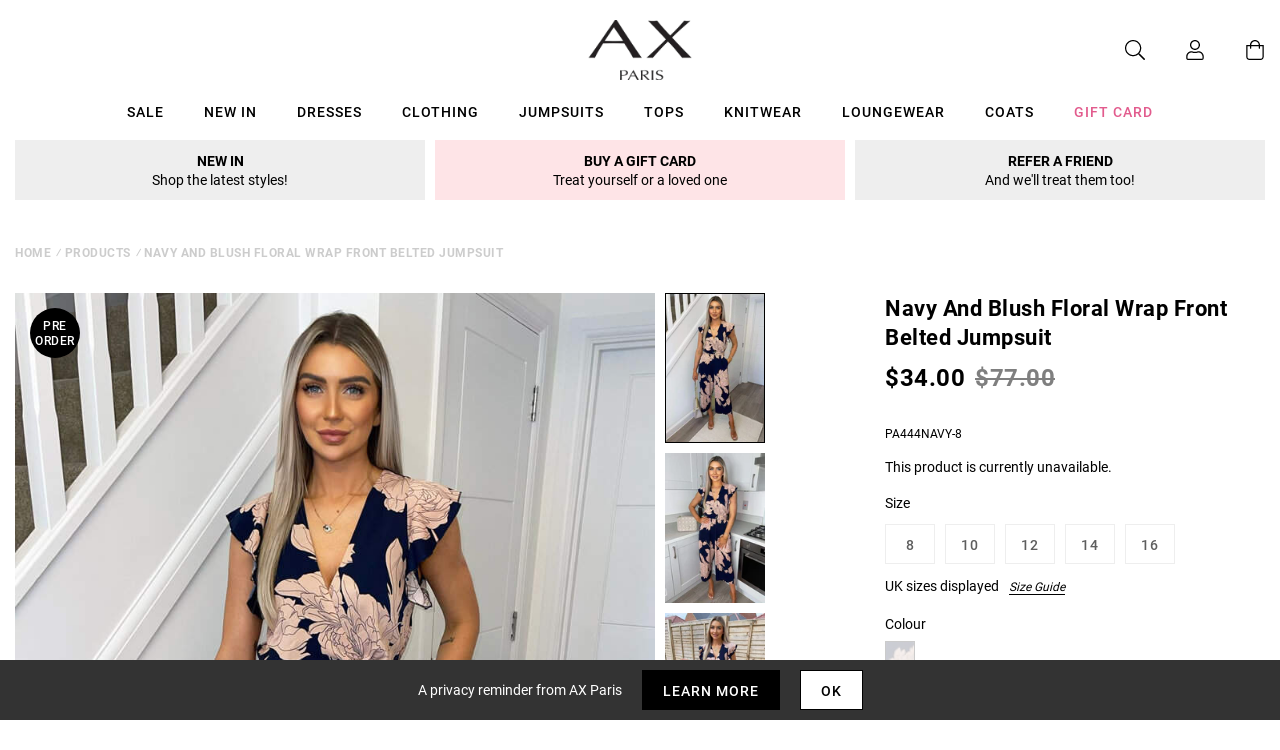

--- FILE ---
content_type: text/javascript; charset=utf-8
request_url: https://us.axparis.com/products/navy-and-blush-floral-wrap-front-belted-jumpsuit.js
body_size: 987
content:
{"id":7215859892385,"title":"Navy And Blush Floral Wrap Front Belted Jumpsuit","handle":"navy-and-blush-floral-wrap-front-belted-jumpsuit","description":"Look chic in our Navy And Blush Floral Wrap Front Belted Jumpsuit.\u003cbr\u003e\nFeaturing a wide leg culottes style trouser, a wrap over neckline,\u003cbr\u003e\nfrill shoulder sleeves and a matching D-Ring belt. Pair with heels and\u003cbr\u003e\na handbag for a day to night look!\u003cbr\u003e\n\u003cbr\u003e\nModel wears: UK 8\/ EU 36\/ US 4\u003cbr\u003e\nModel's height: 168cm\/ 5'6\"\u003cbr\u003e\nApprox length from centre back to hem: 122cm\u003cbr\u003e\nFabric composition: 100% Polyester\u003cbr\u003e\nColour: NAVY\u003cbr\u003e\n\u003cbr\u003e\n*Print position may vary*\u003cbr\u003e\n","published_at":"2022-01-17T11:50:58+00:00","created_at":"2022-01-17T11:50:58+00:00","vendor":"AX Paris","type":"Garment","tags":["Agegroup_Adult","Clothing","colour: navy-and-blush-floral-wrap-front-belted-jumpsuit","Gender_Female","Jumpsuits and Playsuits","not-backinstock","Sale"],"price":3400,"price_min":3400,"price_max":3400,"available":false,"price_varies":false,"compare_at_price":7700,"compare_at_price_min":7700,"compare_at_price_max":7700,"compare_at_price_varies":false,"variants":[{"id":41466228506785,"title":"8","option1":"8","option2":null,"option3":null,"sku":"PA444NAVY-8","requires_shipping":true,"taxable":true,"featured_image":null,"available":false,"name":"Navy And Blush Floral Wrap Front Belted Jumpsuit - 8","public_title":"8","options":["8"],"price":3400,"weight":350,"compare_at_price":7700,"inventory_management":"shopify","barcode":null,"quantity_rule":{"min":1,"max":null,"increment":1},"quantity_price_breaks":[],"requires_selling_plan":false,"selling_plan_allocations":[]},{"id":41466228539553,"title":"10","option1":"10","option2":null,"option3":null,"sku":"PA444NAVY-10","requires_shipping":true,"taxable":true,"featured_image":null,"available":false,"name":"Navy And Blush Floral Wrap Front Belted Jumpsuit - 10","public_title":"10","options":["10"],"price":3400,"weight":350,"compare_at_price":7700,"inventory_management":"shopify","barcode":null,"quantity_rule":{"min":1,"max":null,"increment":1},"quantity_price_breaks":[],"requires_selling_plan":false,"selling_plan_allocations":[]},{"id":41466228572321,"title":"12","option1":"12","option2":null,"option3":null,"sku":"PA444NAVY-12","requires_shipping":true,"taxable":true,"featured_image":null,"available":false,"name":"Navy And Blush Floral Wrap Front Belted Jumpsuit - 12","public_title":"12","options":["12"],"price":3400,"weight":350,"compare_at_price":7700,"inventory_management":"shopify","barcode":null,"quantity_rule":{"min":1,"max":null,"increment":1},"quantity_price_breaks":[],"requires_selling_plan":false,"selling_plan_allocations":[]},{"id":42084473372833,"title":"14","option1":"14","option2":null,"option3":null,"sku":"PA444NAVY-14","requires_shipping":true,"taxable":true,"featured_image":null,"available":false,"name":"Navy And Blush Floral Wrap Front Belted Jumpsuit - 14","public_title":"14","options":["14"],"price":3400,"weight":350,"compare_at_price":7700,"inventory_management":"shopify","barcode":null,"quantity_rule":{"min":1,"max":null,"increment":1},"quantity_price_breaks":[],"requires_selling_plan":false,"selling_plan_allocations":[]},{"id":41466228637857,"title":"16","option1":"16","option2":null,"option3":null,"sku":"PA444NAVY-16","requires_shipping":true,"taxable":true,"featured_image":null,"available":false,"name":"Navy And Blush Floral Wrap Front Belted Jumpsuit - 16","public_title":"16","options":["16"],"price":3400,"weight":350,"compare_at_price":7700,"inventory_management":"shopify","barcode":null,"quantity_rule":{"min":1,"max":null,"increment":1},"quantity_price_breaks":[],"requires_selling_plan":false,"selling_plan_allocations":[]}],"images":["\/\/cdn.shopify.com\/s\/files\/1\/0517\/2638\/5313\/files\/1641914396_Navy-And-Blush-Floral-Wrap-Front-Belted-Jumpsuit-1_f8745fc5-cfb0-42e3-9e8b-9ebc79f9a25d.jpg?v=1730453706","\/\/cdn.shopify.com\/s\/files\/1\/0517\/2638\/5313\/files\/1641914410_Navy-And-Blush-Floral-Wrap-Front-Belted-Jumpsuit-2_a41cb3e1-2281-4ea6-84f8-33375bfef570.jpg?v=1730453706","\/\/cdn.shopify.com\/s\/files\/1\/0517\/2638\/5313\/files\/1641914422_Navy-And-Blush-Floral-Wrap-Front-Belted-Jumpsuit-4_8df51554-8de3-4d0f-8274-bcbb68e16764.jpg?v=1730453706","\/\/cdn.shopify.com\/s\/files\/1\/0517\/2638\/5313\/files\/1641914432_Navy-And-Blush-Floral-Wrap-Front-Belted-Jumpsuit-3_05d6bc69-3ddd-4ece-b74e-2dfd6f032c36.jpg?v=1730453706","\/\/cdn.shopify.com\/s\/files\/1\/0517\/2638\/5313\/files\/1641914441_Navy-And-Blush-Floral-Wrap-Front-Belted-Jumpsuit-5_cc5775b2-0122-4ce2-9d27-9c2d83d5cba9.jpg?v=1730453706","\/\/cdn.shopify.com\/s\/files\/1\/0517\/2638\/5313\/files\/51659_b13bcada-b4a2-45b4-9b85-e4838f181816.png?v=1730453706"],"featured_image":"\/\/cdn.shopify.com\/s\/files\/1\/0517\/2638\/5313\/files\/1641914396_Navy-And-Blush-Floral-Wrap-Front-Belted-Jumpsuit-1_f8745fc5-cfb0-42e3-9e8b-9ebc79f9a25d.jpg?v=1730453706","options":[{"name":"Title","position":1,"values":["8","10","12","14","16"]}],"url":"\/products\/navy-and-blush-floral-wrap-front-belted-jumpsuit","media":[{"alt":null,"id":45488174793069,"position":1,"preview_image":{"aspect_ratio":0.667,"height":1200,"width":800,"src":"https:\/\/cdn.shopify.com\/s\/files\/1\/0517\/2638\/5313\/files\/1641914396_Navy-And-Blush-Floral-Wrap-Front-Belted-Jumpsuit-1_f8745fc5-cfb0-42e3-9e8b-9ebc79f9a25d.jpg?v=1730453706"},"aspect_ratio":0.667,"height":1200,"media_type":"image","src":"https:\/\/cdn.shopify.com\/s\/files\/1\/0517\/2638\/5313\/files\/1641914396_Navy-And-Blush-Floral-Wrap-Front-Belted-Jumpsuit-1_f8745fc5-cfb0-42e3-9e8b-9ebc79f9a25d.jpg?v=1730453706","width":800},{"alt":null,"id":45488174825837,"position":2,"preview_image":{"aspect_ratio":0.667,"height":1200,"width":800,"src":"https:\/\/cdn.shopify.com\/s\/files\/1\/0517\/2638\/5313\/files\/1641914410_Navy-And-Blush-Floral-Wrap-Front-Belted-Jumpsuit-2_a41cb3e1-2281-4ea6-84f8-33375bfef570.jpg?v=1730453706"},"aspect_ratio":0.667,"height":1200,"media_type":"image","src":"https:\/\/cdn.shopify.com\/s\/files\/1\/0517\/2638\/5313\/files\/1641914410_Navy-And-Blush-Floral-Wrap-Front-Belted-Jumpsuit-2_a41cb3e1-2281-4ea6-84f8-33375bfef570.jpg?v=1730453706","width":800},{"alt":null,"id":45488174858605,"position":3,"preview_image":{"aspect_ratio":0.667,"height":1200,"width":800,"src":"https:\/\/cdn.shopify.com\/s\/files\/1\/0517\/2638\/5313\/files\/1641914422_Navy-And-Blush-Floral-Wrap-Front-Belted-Jumpsuit-4_8df51554-8de3-4d0f-8274-bcbb68e16764.jpg?v=1730453706"},"aspect_ratio":0.667,"height":1200,"media_type":"image","src":"https:\/\/cdn.shopify.com\/s\/files\/1\/0517\/2638\/5313\/files\/1641914422_Navy-And-Blush-Floral-Wrap-Front-Belted-Jumpsuit-4_8df51554-8de3-4d0f-8274-bcbb68e16764.jpg?v=1730453706","width":800},{"alt":null,"id":45488174891373,"position":4,"preview_image":{"aspect_ratio":0.667,"height":1200,"width":800,"src":"https:\/\/cdn.shopify.com\/s\/files\/1\/0517\/2638\/5313\/files\/1641914432_Navy-And-Blush-Floral-Wrap-Front-Belted-Jumpsuit-3_05d6bc69-3ddd-4ece-b74e-2dfd6f032c36.jpg?v=1730453706"},"aspect_ratio":0.667,"height":1200,"media_type":"image","src":"https:\/\/cdn.shopify.com\/s\/files\/1\/0517\/2638\/5313\/files\/1641914432_Navy-And-Blush-Floral-Wrap-Front-Belted-Jumpsuit-3_05d6bc69-3ddd-4ece-b74e-2dfd6f032c36.jpg?v=1730453706","width":800},{"alt":null,"id":45488174924141,"position":5,"preview_image":{"aspect_ratio":0.667,"height":1200,"width":800,"src":"https:\/\/cdn.shopify.com\/s\/files\/1\/0517\/2638\/5313\/files\/1641914441_Navy-And-Blush-Floral-Wrap-Front-Belted-Jumpsuit-5_cc5775b2-0122-4ce2-9d27-9c2d83d5cba9.jpg?v=1730453706"},"aspect_ratio":0.667,"height":1200,"media_type":"image","src":"https:\/\/cdn.shopify.com\/s\/files\/1\/0517\/2638\/5313\/files\/1641914441_Navy-And-Blush-Floral-Wrap-Front-Belted-Jumpsuit-5_cc5775b2-0122-4ce2-9d27-9c2d83d5cba9.jpg?v=1730453706","width":800},{"alt":null,"id":45488174956909,"position":6,"preview_image":{"aspect_ratio":1.0,"height":30,"width":30,"src":"https:\/\/cdn.shopify.com\/s\/files\/1\/0517\/2638\/5313\/files\/51659_b13bcada-b4a2-45b4-9b85-e4838f181816.png?v=1730453706"},"aspect_ratio":1.0,"height":30,"media_type":"image","src":"https:\/\/cdn.shopify.com\/s\/files\/1\/0517\/2638\/5313\/files\/51659_b13bcada-b4a2-45b4-9b85-e4838f181816.png?v=1730453706","width":30}],"requires_selling_plan":false,"selling_plan_groups":[]}